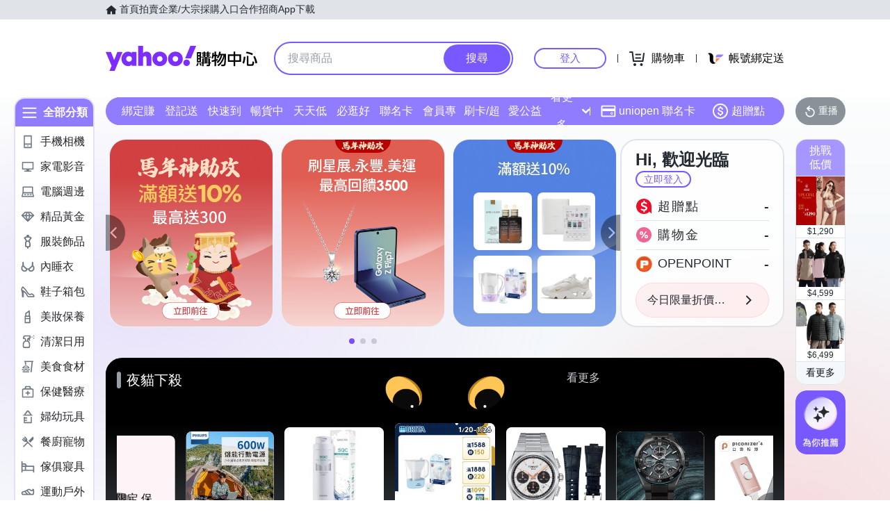

--- FILE ---
content_type: application/javascript; charset=utf-8
request_url: https://bw.scupio.com/ssp/initid.aspx?mode=L&cb=0.2972348266729796&mid=0
body_size: 248
content:
cb({'id':'CYL20260123001105165575'});